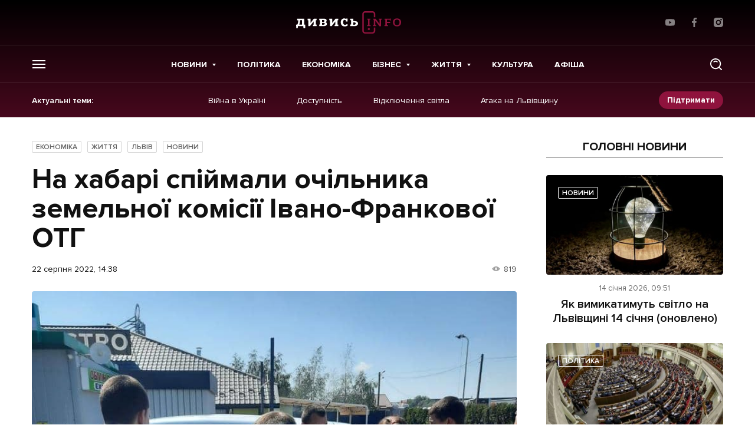

--- FILE ---
content_type: text/html; charset=UTF-8
request_url: https://dyvys.info/2022/08/22/na-habari-spijmaly-ochilnyka-zemelnoyi-komisiyi-ivano-frankovoyi-otg/
body_size: 19557
content:
<script>console.log({"_edit_lock":["1661169469:42"],"_wpml_word_count":["{\"total\":87,\"to_translate\":{\"en\":87}}"],"_edit_last":["42"],"rank_math_internal_links_processed":["1"],"watermark_disable":["1"],"single_post_template":["sidebar"],"single_post_hide_author":["on"],"single_post_important":["normal"],"_wpml_media_duplicate":["1"],"_wpml_media_featured":["1"],"_wpml_location_migration_done":["1"],"_thumbnail_id":["1396586"],"deco_opengraph_image":["https:\/\/media.dyvys.info\/2022\/08\/300192312_384827817147810_7325236304900318006_n-e1661168423639-768x630.jpg"]})</script><!doctype html>
<html prefix="og: http://ogp.me/ns#" lang="uk">
<head>
    <!-- Global site tag (gtag.js) - Google Analytics -->
    <script async src="https://www.googletagmanager.com/gtag/js?id=UA-77424836-1"></script>
    <script>
        window.dataLayer = window.dataLayer || [];
        function gtag(){dataLayer.push(arguments);}
        gtag('js', new Date());

        gtag('config', 'UA-77424836-1');
    </script>

    
    <meta charset="UTF-8">
<meta name="viewport" content="initial-scale=1.0, width=device-width"/>
<meta http-equiv="X-UA-Compatible" content="ie=edge"/>
<meta name="format-detection" content="telephone=no">
<meta name="theme-color" content="#8F133D"/>
<title>На хабарі спіймали очільника земельної комісії Івано-Франкової ОТГ - останні новини на Дивись.info</title>

<meta name="publisher" content="Дивись.info">
<meta name="copyright" content="Дивись.info">

	<style>img:is([sizes="auto" i], [sizes^="auto," i]) { contain-intrinsic-size: 3000px 1500px }</style>
	
<!-- Оптимізація пошукових систем (SEO) з Rank Math - https://rankmath.com/ -->
<meta name="description" content="У п&#039;ятницю, 19 серпня, при спробі отримання хабаря затримано голову земельної комісії Івано-Франкової ОТГ Романа Спільника."/>
<meta name="robots" content="follow, index, max-snippet:-1, max-video-preview:-1, max-image-preview:large"/>
<link rel="canonical" href="https://dyvys.info/2022/08/22/na-habari-spijmaly-ochilnyka-zemelnoyi-komisiyi-ivano-frankovoyi-otg/" />
<meta property="og:locale" content="uk_UA" />
<meta property="og:type" content="article" />
<meta property="og:title" content="На хабарі спіймали очільника земельної комісії Івано-Франкової ОТГ" />
<meta property="og:description" content="У п&#039;ятницю, 19 серпня, при спробі отримання хабаря затримано голову земельної комісії Івано-Франкової ОТГ Романа Спільника." />
<meta property="og:url" content="https://dyvys.info/2022/08/22/na-habari-spijmaly-ochilnyka-zemelnoyi-komisiyi-ivano-frankovoyi-otg/" />
<meta property="og:site_name" content="Дивись.info" />
<meta property="article:author" content="drmak" />
<meta property="article:tag" content="Львів" />
<meta property="article:tag" content="Львівщина" />
<meta property="article:tag" content="новини Львова" />
<meta property="article:tag" content="хабар" />
<meta property="article:section" content="Економіка" />
<meta property="og:updated_time" content="2022-08-22T14:42:40+03:00" />
<meta property="og:image" content="https://media.dyvys.info/2022/08/300192312_384827817147810_7325236304900318006_n-e1661168423639-768x630.jpg" />
<meta property="og:image:secure_url" content="https://media.dyvys.info/2022/08/300192312_384827817147810_7325236304900318006_n-e1661168423639.jpg" />
<meta property="og:image:width" content="1200" />
<meta property="og:image:height" content="630" />
<meta property="og:image:alt" content="На хабарі спіймали очільника земельної комісії Івано-Франкової ОТГ" />
<meta property="og:image:type" content="image/jpeg" />
<meta property="article:published_time" content="2022-08-22T14:38:39+03:00" />
<meta property="article:modified_time" content="2022-08-22T14:42:40+03:00" />
<meta name="twitter:card" content="summary_large_image" />
<meta name="twitter:title" content="На хабарі спіймали очільника земельної комісії Івано-Франкової ОТГ" />
<meta name="twitter:description" content="У п&#039;ятницю, 19 серпня, при спробі отримання хабаря затримано голову земельної комісії Івано-Франкової ОТГ Романа Спільника." />
<meta name="twitter:image" content="https://media.dyvys.info/2022/08/300192312_384827817147810_7325236304900318006_n-e1661168423639-768x630.jpg" />
<meta name="twitter:label1" content="Написано" />
<meta name="twitter:data1" content="Мар&#039;яна Коваленко" />
<meta name="twitter:label2" content="Час для читання" />
<meta name="twitter:data2" content="Менше хвилини" />
<script type="application/ld+json" class="rank-math-schema">{"@context":"https://schema.org","@graph":[{"@type":"Organization","@id":"https://dyvys.info/#organization","name":"\u0414\u0438\u0432\u0438\u0441\u044c.info","url":"https://dyvys.info","logo":{"@type":"ImageObject","@id":"https://dyvys.info/#logo","url":"https://media.dyvys.info/2022/08/logo.svg","contentUrl":"https://media.dyvys.info/2022/08/logo.svg","caption":"\u0414\u0438\u0432\u0438\u0441\u044c.info","inLanguage":"uk","width":"178","height":"38"}},{"@type":"WebSite","@id":"https://dyvys.info/#website","url":"https://dyvys.info","name":"\u0414\u0438\u0432\u0438\u0441\u044c.info","publisher":{"@id":"https://dyvys.info/#organization"},"inLanguage":"uk"},{"@type":"ImageObject","@id":"https://media.dyvys.info/2022/08/300192312_384827817147810_7325236304900318006_n-e1661168423639.jpg","url":"https://media.dyvys.info/2022/08/300192312_384827817147810_7325236304900318006_n-e1661168423639.jpg","width":"768","height":"683","inLanguage":"uk"},{"@type":"BreadcrumbList","@id":"https://dyvys.info/2022/08/22/na-habari-spijmaly-ochilnyka-zemelnoyi-komisiyi-ivano-frankovoyi-otg/#breadcrumb","itemListElement":[{"@type":"ListItem","position":"1","item":{"@id":"https://dyvys.info/","name":"\u0414\u0438\u0432\u0438\u0441\u044c.Info"}},{"@type":"ListItem","position":"2","item":{"@id":"https://dyvys.info/economics/","name":"\u0415\u043a\u043e\u043d\u043e\u043c\u0456\u043a\u0430"}},{"@type":"ListItem","position":"3","item":{"@id":"https://dyvys.info/2022/08/22/na-habari-spijmaly-ochilnyka-zemelnoyi-komisiyi-ivano-frankovoyi-otg/","name":"\u041d\u0430 \u0445\u0430\u0431\u0430\u0440\u0456 \u0441\u043f\u0456\u0439\u043c\u0430\u043b\u0438 \u043e\u0447\u0456\u043b\u044c\u043d\u0438\u043a\u0430 \u0437\u0435\u043c\u0435\u043b\u044c\u043d\u043e\u0457 \u043a\u043e\u043c\u0456\u0441\u0456\u0457 \u0406\u0432\u0430\u043d\u043e-\u0424\u0440\u0430\u043d\u043a\u043e\u0432\u043e\u0457 \u041e\u0422\u0413"}}]},{"@type":"WebPage","@id":"https://dyvys.info/2022/08/22/na-habari-spijmaly-ochilnyka-zemelnoyi-komisiyi-ivano-frankovoyi-otg/#webpage","url":"https://dyvys.info/2022/08/22/na-habari-spijmaly-ochilnyka-zemelnoyi-komisiyi-ivano-frankovoyi-otg/","name":"\u041d\u0430 \u0445\u0430\u0431\u0430\u0440\u0456 \u0441\u043f\u0456\u0439\u043c\u0430\u043b\u0438 \u043e\u0447\u0456\u043b\u044c\u043d\u0438\u043a\u0430 \u0437\u0435\u043c\u0435\u043b\u044c\u043d\u043e\u0457 \u043a\u043e\u043c\u0456\u0441\u0456\u0457 \u0406\u0432\u0430\u043d\u043e-\u0424\u0440\u0430\u043d\u043a\u043e\u0432\u043e\u0457 \u041e\u0422\u0413 - \u043e\u0441\u0442\u0430\u043d\u043d\u0456 \u043d\u043e\u0432\u0438\u043d\u0438 \u043d\u0430 \u0414\u0438\u0432\u0438\u0441\u044c.info","datePublished":"2022-08-22T14:38:39+03:00","dateModified":"2022-08-22T14:42:40+03:00","isPartOf":{"@id":"https://dyvys.info/#website"},"primaryImageOfPage":{"@id":"https://media.dyvys.info/2022/08/300192312_384827817147810_7325236304900318006_n-e1661168423639.jpg"},"inLanguage":"uk","breadcrumb":{"@id":"https://dyvys.info/2022/08/22/na-habari-spijmaly-ochilnyka-zemelnoyi-komisiyi-ivano-frankovoyi-otg/#breadcrumb"}},{"@type":"Person","@id":"https://dyvys.info/author/kovalenko/","name":"\u041c\u0430\u0440'\u044f\u043d\u0430 \u041a\u043e\u0432\u0430\u043b\u0435\u043d\u043a\u043e","description":"\u041e\u0441\u0442\u0430\u043d\u043d\u0456 \u043d\u043e\u0432\u0438\u043d\u0438 \u041c\u0430\u0440'\u044f\u043d\u0430 \u041a\u043e\u0432\u0430\u043b\u0435\u043d\u043a\u043e - \u043d\u0430 \u0441\u0430\u0439\u0442\u0456 Dyvys.\u2757nfo : \u0421\u0442\u0430\u0442\u0442\u0456, \u0420\u0435\u043f\u043e\u0440\u0442\u0430\u0436\u0456, \u26a1 \u041f\u043e\u0434\u0456\u0457, \u0410\u043d\u0430\u043b\u0456\u0442\u0438\u043a\u0430, \ud83d\udcb0\u0415\u043a\u043e\u043d\u043e\u043c\u0456\u043a\u0430, \u041f\u043e\u043b\u0456\u0442\u0438\u043a\u0430, \ud83d\udcf8 \u0424\u043e\u0442\u043e, \u0412\u0456\u0434\u0435\u043e.","url":"https://dyvys.info/author/kovalenko/","image":{"@type":"ImageObject","@id":"https://media.dyvys.info/2022/02/433807553_1416673982273295_8038543122383620165_n-140x140.jpg","url":"https://media.dyvys.info/2022/02/433807553_1416673982273295_8038543122383620165_n-140x140.jpg","caption":"\u041c\u0430\u0440'\u044f\u043d\u0430 \u041a\u043e\u0432\u0430\u043b\u0435\u043d\u043a\u043e","inLanguage":"uk"},"sameAs":["drmak"],"worksFor":{"@id":"https://dyvys.info/#organization"}},{"@type":"NewsArticle","headline":"\u041d\u0430 \u0445\u0430\u0431\u0430\u0440\u0456 \u0441\u043f\u0456\u0439\u043c\u0430\u043b\u0438 \u043e\u0447\u0456\u043b\u044c\u043d\u0438\u043a\u0430 \u0437\u0435\u043c\u0435\u043b\u044c\u043d\u043e\u0457 \u043a\u043e\u043c\u0456\u0441\u0456\u0457 \u0406\u0432\u0430\u043d\u043e-\u0424\u0440\u0430\u043d\u043a\u043e\u0432\u043e\u0457 \u041e\u0422\u0413 - \u043e\u0441\u0442\u0430\u043d\u043d\u0456 \u043d\u043e\u0432\u0438\u043d\u0438 \u043d\u0430 \u0414\u0438\u0432\u0438\u0441\u044c.info","datePublished":"2022-08-22T14:38:39+03:00","dateModified":"2022-08-22T14:42:40+03:00","articleSection":"\u0415\u043a\u043e\u043d\u043e\u043c\u0456\u043a\u0430, \u0416\u0438\u0442\u0442\u044f, \u041b\u044c\u0432\u0456\u0432, \u041d\u043e\u0432\u0438\u043d\u0438","author":{"@id":"https://dyvys.info/author/kovalenko/","name":"\u041c\u0430\u0440'\u044f\u043d\u0430 \u041a\u043e\u0432\u0430\u043b\u0435\u043d\u043a\u043e"},"publisher":{"@id":"https://dyvys.info/#organization"},"description":"\u0423 \u043f&#039;\u044f\u0442\u043d\u0438\u0446\u044e, 19 \u0441\u0435\u0440\u043f\u043d\u044f, \u043f\u0440\u0438 \u0441\u043f\u0440\u043e\u0431\u0456 \u043e\u0442\u0440\u0438\u043c\u0430\u043d\u043d\u044f \u0445\u0430\u0431\u0430\u0440\u044f \u0437\u0430\u0442\u0440\u0438\u043c\u0430\u043d\u043e \u0433\u043e\u043b\u043e\u0432\u0443 \u0437\u0435\u043c\u0435\u043b\u044c\u043d\u043e\u0457 \u043a\u043e\u043c\u0456\u0441\u0456\u0457 \u0406\u0432\u0430\u043d\u043e-\u0424\u0440\u0430\u043d\u043a\u043e\u0432\u043e\u0457 \u041e\u0422\u0413 \u0420\u043e\u043c\u0430\u043d\u0430 \u0421\u043f\u0456\u043b\u044c\u043d\u0438\u043a\u0430.","name":"\u041d\u0430 \u0445\u0430\u0431\u0430\u0440\u0456 \u0441\u043f\u0456\u0439\u043c\u0430\u043b\u0438 \u043e\u0447\u0456\u043b\u044c\u043d\u0438\u043a\u0430 \u0437\u0435\u043c\u0435\u043b\u044c\u043d\u043e\u0457 \u043a\u043e\u043c\u0456\u0441\u0456\u0457 \u0406\u0432\u0430\u043d\u043e-\u0424\u0440\u0430\u043d\u043a\u043e\u0432\u043e\u0457 \u041e\u0422\u0413 - \u043e\u0441\u0442\u0430\u043d\u043d\u0456 \u043d\u043e\u0432\u0438\u043d\u0438 \u043d\u0430 \u0414\u0438\u0432\u0438\u0441\u044c.info","@id":"https://dyvys.info/2022/08/22/na-habari-spijmaly-ochilnyka-zemelnoyi-komisiyi-ivano-frankovoyi-otg/#richSnippet","isPartOf":{"@id":"https://dyvys.info/2022/08/22/na-habari-spijmaly-ochilnyka-zemelnoyi-komisiyi-ivano-frankovoyi-otg/#webpage"},"image":{"@id":"https://media.dyvys.info/2022/08/300192312_384827817147810_7325236304900318006_n-e1661168423639.jpg"},"inLanguage":"uk","mainEntityOfPage":{"@id":"https://dyvys.info/2022/08/22/na-habari-spijmaly-ochilnyka-zemelnoyi-komisiyi-ivano-frankovoyi-otg/#webpage"}}]}</script>
<!-- /Плагін Rank Math WordPress SEO -->

<script type="text/javascript">
/* <![CDATA[ */
window._wpemojiSettings = {"baseUrl":"https:\/\/s.w.org\/images\/core\/emoji\/16.0.1\/72x72\/","ext":".png","svgUrl":"https:\/\/s.w.org\/images\/core\/emoji\/16.0.1\/svg\/","svgExt":".svg","source":{"concatemoji":"https:\/\/dyvys.info\/wp-includes\/js\/wp-emoji-release.min.js?ver=6.8.3"}};
/*! This file is auto-generated */
!function(s,n){var o,i,e;function c(e){try{var t={supportTests:e,timestamp:(new Date).valueOf()};sessionStorage.setItem(o,JSON.stringify(t))}catch(e){}}function p(e,t,n){e.clearRect(0,0,e.canvas.width,e.canvas.height),e.fillText(t,0,0);var t=new Uint32Array(e.getImageData(0,0,e.canvas.width,e.canvas.height).data),a=(e.clearRect(0,0,e.canvas.width,e.canvas.height),e.fillText(n,0,0),new Uint32Array(e.getImageData(0,0,e.canvas.width,e.canvas.height).data));return t.every(function(e,t){return e===a[t]})}function u(e,t){e.clearRect(0,0,e.canvas.width,e.canvas.height),e.fillText(t,0,0);for(var n=e.getImageData(16,16,1,1),a=0;a<n.data.length;a++)if(0!==n.data[a])return!1;return!0}function f(e,t,n,a){switch(t){case"flag":return n(e,"\ud83c\udff3\ufe0f\u200d\u26a7\ufe0f","\ud83c\udff3\ufe0f\u200b\u26a7\ufe0f")?!1:!n(e,"\ud83c\udde8\ud83c\uddf6","\ud83c\udde8\u200b\ud83c\uddf6")&&!n(e,"\ud83c\udff4\udb40\udc67\udb40\udc62\udb40\udc65\udb40\udc6e\udb40\udc67\udb40\udc7f","\ud83c\udff4\u200b\udb40\udc67\u200b\udb40\udc62\u200b\udb40\udc65\u200b\udb40\udc6e\u200b\udb40\udc67\u200b\udb40\udc7f");case"emoji":return!a(e,"\ud83e\udedf")}return!1}function g(e,t,n,a){var r="undefined"!=typeof WorkerGlobalScope&&self instanceof WorkerGlobalScope?new OffscreenCanvas(300,150):s.createElement("canvas"),o=r.getContext("2d",{willReadFrequently:!0}),i=(o.textBaseline="top",o.font="600 32px Arial",{});return e.forEach(function(e){i[e]=t(o,e,n,a)}),i}function t(e){var t=s.createElement("script");t.src=e,t.defer=!0,s.head.appendChild(t)}"undefined"!=typeof Promise&&(o="wpEmojiSettingsSupports",i=["flag","emoji"],n.supports={everything:!0,everythingExceptFlag:!0},e=new Promise(function(e){s.addEventListener("DOMContentLoaded",e,{once:!0})}),new Promise(function(t){var n=function(){try{var e=JSON.parse(sessionStorage.getItem(o));if("object"==typeof e&&"number"==typeof e.timestamp&&(new Date).valueOf()<e.timestamp+604800&&"object"==typeof e.supportTests)return e.supportTests}catch(e){}return null}();if(!n){if("undefined"!=typeof Worker&&"undefined"!=typeof OffscreenCanvas&&"undefined"!=typeof URL&&URL.createObjectURL&&"undefined"!=typeof Blob)try{var e="postMessage("+g.toString()+"("+[JSON.stringify(i),f.toString(),p.toString(),u.toString()].join(",")+"));",a=new Blob([e],{type:"text/javascript"}),r=new Worker(URL.createObjectURL(a),{name:"wpTestEmojiSupports"});return void(r.onmessage=function(e){c(n=e.data),r.terminate(),t(n)})}catch(e){}c(n=g(i,f,p,u))}t(n)}).then(function(e){for(var t in e)n.supports[t]=e[t],n.supports.everything=n.supports.everything&&n.supports[t],"flag"!==t&&(n.supports.everythingExceptFlag=n.supports.everythingExceptFlag&&n.supports[t]);n.supports.everythingExceptFlag=n.supports.everythingExceptFlag&&!n.supports.flag,n.DOMReady=!1,n.readyCallback=function(){n.DOMReady=!0}}).then(function(){return e}).then(function(){var e;n.supports.everything||(n.readyCallback(),(e=n.source||{}).concatemoji?t(e.concatemoji):e.wpemoji&&e.twemoji&&(t(e.twemoji),t(e.wpemoji)))}))}((window,document),window._wpemojiSettings);
/* ]]> */
</script>
<!-- dyvys.info is managing ads with Advanced Ads 2.0.9 – https://wpadvancedads.com/ --><script id="dyvys-ready">
			window.advanced_ads_ready=function(e,a){a=a||"complete";var d=function(e){return"interactive"===a?"loading"!==e:"complete"===e};d(document.readyState)?e():document.addEventListener("readystatechange",(function(a){d(a.target.readyState)&&e()}),{once:"interactive"===a})},window.advanced_ads_ready_queue=window.advanced_ads_ready_queue||[];		</script>
		
		<style type="text/css">
			.mistape-test, .mistape_mistake_inner {color:  !important;}
			#mistape_dialog .h2::before, #mistape_dialog .mistape_action, .mistape-letter-back {background-color:  !important; }
			#mistape_reported_text:before, #mistape_reported_text:after {border-color:  !important;}
            .mistape-letter-front .front-left {border-left-color:  !important;}
            .mistape-letter-front .front-right {border-right-color:  !important;}
            .mistape-letter-front .front-bottom, .mistape-letter-back > .mistape-letter-back-top, .mistape-letter-top {border-bottom-color:  !important;}
            .mistape-logo svg {fill:  !important;}
		</style>
		<style id='wp-emoji-styles-inline-css' type='text/css'>

	img.wp-smiley, img.emoji {
		display: inline !important;
		border: none !important;
		box-shadow: none !important;
		height: 1em !important;
		width: 1em !important;
		margin: 0 0.07em !important;
		vertical-align: -0.1em !important;
		background: none !important;
		padding: 0 !important;
	}
</style>
<link rel='stylesheet' id='contact-form-7-css' href='https://dyvys.info/wp-content/plugins/contact-form-7/includes/css/styles.css?ver=6.0.6' type='text/css' media='all' />
<link rel='stylesheet' id='embedpress-style-css' href='https://dyvys.info/wp-content/plugins/embedpress/assets/css/embedpress.css?ver=4.2.7' type='text/css' media='all' />
<link rel='stylesheet' id='dashicons-css' href='https://dyvys.info/wp-includes/css/dashicons.min.css?ver=6.8.3' type='text/css' media='all' />
<link rel='stylesheet' id='post-views-counter-frontend-css' href='https://dyvys.info/wp-content/plugins/post-views-counter/css/frontend.css?ver=1.3.11' type='text/css' media='all' />
<link rel='stylesheet' id='fancybox-css' href='https://dyvys.info/wp-content/plugins/w3dev-fancybox/fancybox/jquery.fancybox.min.css?ver=6.8.3' type='text/css' media='all' />
<link rel='stylesheet' id='mistape-front-css' href='https://dyvys.info/wp-content/plugins/mistape/assets/css/mistape-front.css?ver=1.3.8' type='text/css' media='all' />
<link rel='stylesheet' id='style-css-css' href='https://dyvys.info/wp-content/themes/dyvys/assets/css/style-desktop.css?ver=1764605141' type='text/css' media='all' />
<link rel='stylesheet' id='theme-style-css' href='https://dyvys.info/wp-content/themes/dyvys/assets/css/custom.css?ver=1768386028' type='text/css' media='all' />
<script type="text/javascript" src="https://dyvys.info/wp-includes/js/jquery/jquery.min.js?ver=3.7.1" id="jquery-core-js"></script>
<script type="text/javascript" src="https://dyvys.info/wp-includes/js/jquery/jquery-migrate.min.js?ver=3.4.1" id="jquery-migrate-js"></script>
<link rel="https://api.w.org/" href="https://dyvys.info/wp-json/" /><link rel="alternate" title="JSON" type="application/json" href="https://dyvys.info/wp-json/wp/v2/posts/1396584" /><link rel="alternate" title="oEmbed (JSON)" type="application/json+oembed" href="https://dyvys.info/wp-json/oembed/1.0/embed?url=https%3A%2F%2Fdyvys.info%2F2022%2F08%2F22%2Fna-habari-spijmaly-ochilnyka-zemelnoyi-komisiyi-ivano-frankovoyi-otg%2F" />
<link rel="alternate" title="oEmbed (XML)" type="text/xml+oembed" href="https://dyvys.info/wp-json/oembed/1.0/embed?url=https%3A%2F%2Fdyvys.info%2F2022%2F08%2F22%2Fna-habari-spijmaly-ochilnyka-zemelnoyi-komisiyi-ivano-frankovoyi-otg%2F&#038;format=xml" />
<meta property="fb:app_id" content="1533195896982382"/>
		<script>
		(function(h,o,t,j,a,r){
			h.hj=h.hj||function(){(h.hj.q=h.hj.q||[]).push(arguments)};
			h._hjSettings={hjid:1593314,hjsv:5};
			a=o.getElementsByTagName('head')[0];
			r=o.createElement('script');r.async=1;
			r.src=t+h._hjSettings.hjid+j+h._hjSettings.hjsv;
			a.appendChild(r);
		})(window,document,'//static.hotjar.com/c/hotjar-','.js?sv=');
		</script>
		
		<style>
			#wp-admin-bar-pvc-post-views .pvc-graph-container { padding-top: 6px; padding-bottom: 6px; position: relative; display: block; height: 100%; box-sizing: border-box; }
			#wp-admin-bar-pvc-post-views .pvc-line-graph {
				display: inline-block;
				width: 1px;
				margin-right: 1px;
				background-color: #ccc;
				vertical-align: baseline;
			}
			#wp-admin-bar-pvc-post-views .pvc-line-graph:hover { background-color: #eee; }
			#wp-admin-bar-pvc-post-views .pvc-line-graph-0 { height: 1% }
			#wp-admin-bar-pvc-post-views .pvc-line-graph-1 { height: 5% }
			#wp-admin-bar-pvc-post-views .pvc-line-graph-2 { height: 10% }
			#wp-admin-bar-pvc-post-views .pvc-line-graph-3 { height: 15% }
			#wp-admin-bar-pvc-post-views .pvc-line-graph-4 { height: 20% }
			#wp-admin-bar-pvc-post-views .pvc-line-graph-5 { height: 25% }
			#wp-admin-bar-pvc-post-views .pvc-line-graph-6 { height: 30% }
			#wp-admin-bar-pvc-post-views .pvc-line-graph-7 { height: 35% }
			#wp-admin-bar-pvc-post-views .pvc-line-graph-8 { height: 40% }
			#wp-admin-bar-pvc-post-views .pvc-line-graph-9 { height: 45% }
			#wp-admin-bar-pvc-post-views .pvc-line-graph-10 { height: 50% }
			#wp-admin-bar-pvc-post-views .pvc-line-graph-11 { height: 55% }
			#wp-admin-bar-pvc-post-views .pvc-line-graph-12 { height: 60% }
			#wp-admin-bar-pvc-post-views .pvc-line-graph-13 { height: 65% }
			#wp-admin-bar-pvc-post-views .pvc-line-graph-14 { height: 70% }
			#wp-admin-bar-pvc-post-views .pvc-line-graph-15 { height: 75% }
			#wp-admin-bar-pvc-post-views .pvc-line-graph-16 { height: 80% }
			#wp-admin-bar-pvc-post-views .pvc-line-graph-17 { height: 85% }
			#wp-admin-bar-pvc-post-views .pvc-line-graph-18 { height: 90% }
			#wp-admin-bar-pvc-post-views .pvc-line-graph-19 { height: 95% }
			#wp-admin-bar-pvc-post-views .pvc-line-graph-20 { height: 100% }
		</style><link rel="apple-touch-icon" sizes="57x57" href="https://dyvys.info/wp-content/themes/dyvys/assets/favicon/apple-icon-57x57.png">
<link rel="apple-touch-icon" sizes="60x60" href="https://dyvys.info/wp-content/themes/dyvys/assets/favicon/apple-icon-60x60.png">
<link rel="apple-touch-icon" sizes="72x72" href="https://dyvys.info/wp-content/themes/dyvys/assets/favicon/apple-icon-72x72.png">
<link rel="apple-touch-icon" sizes="76x76" href="https://dyvys.info/wp-content/themes/dyvys/assets/favicon/apple-icon-76x76.png">
<link rel="apple-touch-icon" sizes="114x114" href="https://dyvys.info/wp-content/themes/dyvys/assets/favicon/apple-icon-114x114.png">
<link rel="apple-touch-icon" sizes="120x120" href="https://dyvys.info/wp-content/themes/dyvys/assets/favicon/apple-icon-120x120.png">
<link rel="apple-touch-icon" sizes="144x144" href="https://dyvys.info/wp-content/themes/dyvys/assets/favicon/apple-icon-144x144.png">
<link rel="apple-touch-icon" sizes="152x152" href="https://dyvys.info/wp-content/themes/dyvys/assets/favicon/apple-icon-152x152.png">
<link rel="apple-touch-icon" sizes="180x180" href="https://dyvys.info/wp-content/themes/dyvys/assets/favicon/apple-icon-180x180.png">
<link rel="icon" type="image/png" sizes="192x192"  href="https://dyvys.info/wp-content/themes/dyvys/assets/favicon/android-icon-192x192.png">
<link rel="icon" type="image/png" sizes="32x32" href="https://dyvys.info/wp-content/themes/dyvys/assets/favicon/favicon-32x32.png">
<link rel="icon" type="image/png" sizes="96x96" href="https://dyvys.info/wp-content/themes/dyvys/assets/favicon/favicon-96x96.png">
<link rel="icon" type="image/png" sizes="16x16" href="https://dyvys.info/wp-content/themes/dyvys/assets/favicon/favicon-16x16.png">
<link rel="manifest" href="https://dyvys.info/wp-content/themes/dyvys/assets/favicon/manifest.json">
<meta name="msapplication-TileColor" content="#ffffff">
<meta name="msapplication-TileImage" content="https://dyvys.info/wp-content/themes/dyvys/assets/favicon/ms-icon-144x144.png">
<meta name="theme-color" content="#ffffff">    
    </head>
<body data-id="top" class="wp-singular post-template-default single single-post postid-1396584 single-format-standard wp-embed-responsive wp-theme-dyvys aa-prefix-dyvys- single-page">
    
    <!-- (C)2000-2023 Gemius SA - gemiusPrism  / dyvys.info/Default section -->
    <script type="text/javascript">
    <!--//--><![CDATA[//><!--
    var pp_gemius_identifier = 'bODldphciXGVqf_IvfKHOOV176dR7ido2oAA19LiboP.g7';
    // lines below shouldn't be edited
    function gemius_pending(i) { window[i] = window[i] || function() {var x = window[i+'_pdata'] = window[i+'_pdata'] || []; x[x.length]=arguments;};};
    gemius_pending('gemius_hit'); gemius_pending('gemius_event'); gemius_pending('gemius_init'); gemius_pending('pp_gemius_hit'); gemius_pending('pp_gemius_event'); gemius_pending('pp_gemius_init');
    (function(d,t) {try {var gt=d.createElement(t),s=d.getElementsByTagName(t)[0],l='http'+((location.protocol=='https:')?'s':''); gt.setAttribute('async','async');
    gt.setAttribute('defer','defer'); gt.src=l+'://gaua.hit.gemius.pl/xgemius.js'; s.parentNode.insertBefore(gt,s);} catch (e) {}})(document,'script');
    //--><!]]>
    </script>

    <!-- будь який банер над шапкою поміщати в js__header-banner для розрахунку висоти модалок пошуку та меню -->
<aside class="poster-place" id="js__header-banner"></aside>

<header class="header js__header">
    <div class="wrap">
        <div class="header__top">
            <ul class="exchanges-list">
                            </ul>
                        <a href="https://dyvys.info" class="logo">
                <img src="https://dyvys.info/wp-content/themes/dyvys//assets/img/svg/logo.svg" alt="" width="178" height="38">
            </a>
                        <ul class="simple-socials">
            <li>
            <a href="https://www.youtube.com/user/dyvysinfo" target="_blank" rel="noreferrer">
                <svg width="16" height="16" viewBox="0 0 16 16" fill="white" xmlns="http://www.w3.org/2000/svg">
                    <path d="M15.646 3.95266L15.666 4.08332C15.4726 3.39732 14.9506 2.86799 14.2873 2.67532L14.2733 2.67199C13.026 2.33332 8.00662 2.33332 8.00662 2.33332C8.00662 2.33332 2.99995 2.32666 1.73995 2.67199C1.06395 2.86799 0.541285 3.39732 0.351285 4.06932L0.347952 4.08332C-0.118048 6.51732 -0.121381 9.44199 0.368619 12.048L0.347952 11.916C0.541285 12.602 1.06329 13.1313 1.72662 13.324L1.74062 13.3273C2.98662 13.6667 8.00729 13.6667 8.00729 13.6667C8.00729 13.6667 13.0133 13.6667 14.274 13.3273C14.9506 13.1313 15.4733 12.602 15.6633 11.93L15.6666 11.916C15.8786 10.784 16 9.48132 16 8.15066C16 8.10199 16 8.05266 15.9993 8.00332C16 7.95799 16 7.90399 16 7.84999C16 6.51866 15.8786 5.21599 15.646 3.95266ZM6.40529 10.434V5.57199L10.5826 8.00666L6.40529 10.434Z"/>
                </svg>
            </a>
        </li>
                <li>
            <a href="https://www.facebook.com/profile.php?id=100086263665087" target="_blank" rel="noreferrer">
                <svg width="16" height="16" viewBox="0 0 16 16" fill="white" xmlns="http://www.w3.org/2000/svg">
                    <path d="M10.6648 2.65667H12.1254V0.112667C11.8734 0.078 11.0068 0 9.99742 0C7.89142 0 6.44876 1.32467 6.44876 3.75933V6H4.12476V8.844H6.44876V16H9.29809V8.84467H11.5281L11.8821 6.00067H9.29742V4.04133C9.29809 3.21933 9.51942 2.65667 10.6648 2.65667Z"/>
                </svg>
            </a>
        </li>
                            <li>
            <a href="https://www.instagram.com/dyvys.info/" target="_blank" rel="noreferrer">
                <svg width="16" height="16" viewBox="0 0 16 16" fill="white" xmlns="http://www.w3.org/2000/svg">
                    <path d="M11.6689 0H4.33105C1.94287 0 0 1.94287 0 4.33105V11.669C0 14.0571 1.94287 16 4.33105 16H11.669C14.0571 16 16 14.0571 16 11.669V4.33105C16 1.94287 14.0571 0 11.6689 0V0ZM7.99998 12.3749C5.58764 12.3749 3.62511 10.4123 3.62511 7.99998C3.62511 5.58764 5.58764 3.62511 7.99998 3.62511C10.4123 3.62511 12.3749 5.58764 12.3749 7.99998C12.3749 10.4123 10.4123 12.3749 7.99998 12.3749ZM12.4795 4.65685C11.7666 4.65685 11.1867 4.07702 11.1867 3.36413C11.1867 2.65124 11.7666 2.07128 12.4795 2.07128C13.1924 2.07128 13.7723 2.65124 13.7723 3.36413C13.7723 4.07702 13.1924 4.65685 12.4795 4.65685Z"/>
                    <path d="M8.0001 5.59998C6.67679 5.59998 5.6001 6.67659 5.6001 7.99998C5.6001 9.32328 6.67679 10.4 8.0001 10.4C9.32349 10.4 10.4001 9.32328 10.4001 7.99998C10.4001 6.67659 9.32349 5.59998 8.0001 5.59998Z"/>
                </svg>
            </a>
        </li>
    </ul>        </div>
    </div>
    <div class="header__middle">
        <div class="wrap">
            <button type="button" class="toggle-menu js__toggle-menu">
                <span></span>
            </button>
            <nav class="primary-menu">
                	<ul>
					<li class="menu-item menu-item-type-taxonomy menu-item-object-category current-post-ancestor current-menu-parent current-post-parent menu-item-1081118 menu-item-has-children">
				<a href="https://dyvys.info/news/" >Новини</a>
									<ul>
													<li><a href="https://dyvys.info/city/lviv/">Львів</a></li>
													<li><a href="https://dyvys.info/news/ukraine/">Україна</a></li>
													<li><a href="https://dyvys.info/news/world/">Світ</a></li>
											</ul>
							</li>
					<li class="menu-item menu-item-type-taxonomy menu-item-object-category menu-item-1422857">
				<a href="https://dyvys.info/politics/" >Політика</a>
							</li>
					<li class="menu-item menu-item-type-taxonomy menu-item-object-category current-post-ancestor current-menu-parent current-post-parent menu-item-1422858">
				<a href="https://dyvys.info/economics/" >Економіка</a>
							</li>
					<li class="menu-item menu-item-type-taxonomy menu-item-object-category menu-item-1365067 menu-item-has-children">
				<a href="https://dyvys.info/biznes/" >Бізнес</a>
									<ul>
													<li><a href="https://dyvys.info/biznes/companies/">Компанії</a></li>
													<li><a href="https://dyvys.info/biznes/realty/">Нерухомість</a></li>
													<li><a href="https://dyvys.info/hto-i-yak-buduye-u-lvovi/">Хто і як будує у Львові</a></li>
											</ul>
							</li>
					<li class="menu-item menu-item-type-taxonomy menu-item-object-category current-post-ancestor current-menu-parent current-post-parent menu-item-1365084 menu-item-has-children">
				<a href="https://dyvys.info/life/" >Життя</a>
									<ul>
													<li><a href="https://dyvys.info/life/people/">Люди</a></li>
													<li><a href="https://dyvys.info/life/travel/">Подорожі</a></li>
													<li><a href="https://dyvys.info/life/health/">Медицина</a></li>
													<li><a href="https://dyvys.info/life/trends/">Тренди</a></li>
													<li><a href="https://dyvys.info/techno/">Технології</a></li>
											</ul>
							</li>
					<li class="menu-item menu-item-type-taxonomy menu-item-object-category menu-item-1422870">
				<a href="https://dyvys.info/culture/" >Культура</a>
							</li>
					<li class="menu-item menu-item-type-taxonomy menu-item-object-category menu-item-1422859">
				<a href="https://dyvys.info/announcements/" >Афіша</a>
							</li>
			</ul>
            </nav>
            <button type="button" class="toggle-search js__toggle-search">
                <svg width="24" height="24" viewBox="0 0 24 24" fill="white" xmlns="http://www.w3.org/2000/svg">
                    <path d="M2 11.1112C2 6.07922 6.07922 2 11.1112 2C16.1431 2 20.2223 6.07922 20.2223 11.1112C20.2223 13.2817 19.4633 15.2749 18.1963 16.84L21.7191 20.3628C22.0936 20.7373 22.0936 21.3446 21.7191 21.7191C21.3446 22.0936 20.7373 22.0936 20.3628 21.7191L16.84 18.1963C15.2749 19.4633 13.2817 20.2223 11.1112 20.2223C6.07922 20.2223 2 16.1431 2 11.1112ZM11.1112 3.91814C7.13858 3.91814 3.91814 7.13858 3.91814 11.1112C3.91814 15.0837 7.13858 18.3042 11.1112 18.3042C15.0837 18.3042 18.3042 15.0837 18.3042 11.1112C18.3042 7.13858 15.0837 3.91814 11.1112 3.91814ZM7.72034 7.24076C8.58711 6.37405 9.78725 5.83628 11.1112 5.83628C12.4351 5.83628 13.6352 6.37404 14.502 7.24078C14.8765 7.61532 14.8765 8.22257 14.502 8.59711C14.1274 8.97165 13.5202 8.97165 13.1456 8.59711C12.6239 8.0754 11.9059 7.75442 11.1112 7.75442C10.3164 7.75442 9.59839 8.0754 9.07662 8.59713C8.70207 8.97166 8.09482 8.97164 7.72029 8.59708C7.34576 8.22253 7.34579 7.61528 7.72034 7.24076Z"/>
                </svg>
            </button>
        </div>
    </div>
            <div class="wrap">
            <div class="header__bottom">
                <p>Актуальні теми: </p>
                <nav class="actual-menu">
                    <ul>
                                                    <li>
                                <a href="https://dyvys.info/tag/vijna-v-ukrayini/">Війна в Україні</a>
                            </li>
                                                    <li>
                                <a href="https://dyvys.info/tag/dostupnist/">Доступність</a>
                            </li>
                                                    <li>
                                <a href="https://dyvys.info/tag/vidklyuchennya-svitla/">Відключення світла</a>
                            </li>
                                                    <li>
                                <a href="https://dyvys.info/tag/ataka-na-lvivshhynu/">Атака на Львівщину</a>
                            </li>
                                            </ul>
                </nav>
                <a href="/donate/" class="small-btn">Підтримати</a>
            </div>
        </div>
        <aside class="search-modal js__search-modal">
        <form class="search-form" action="/" method="GET" data-caption="Пошук">
            <input type="text" placeholder="Що будемо шукати?" name="s" required minlength="2">
            <button type="submit">
                <svg width="24" height="24" viewBox="0 0 24 24" fill="white" xmlns="http://www.w3.org/2000/svg">
                    <path d="M2 11.1112C2 6.07922 6.07922 2 11.1112 2C16.1431 2 20.2223 6.07922 20.2223 11.1112C20.2223 13.2817 19.4633 15.2749 18.1963 16.84L21.7191 20.3628C22.0936 20.7373 22.0936 21.3446 21.7191 21.7191C21.3446 22.0936 20.7373 22.0936 20.3628 21.7191L16.84 18.1963C15.2749 19.4633 13.2817 20.2223 11.1112 20.2223C6.07922 20.2223 2 16.1431 2 11.1112ZM11.1112 3.91814C7.13858 3.91814 3.91814 7.13858 3.91814 11.1112C3.91814 15.0837 7.13858 18.3042 11.1112 18.3042C15.0837 18.3042 18.3042 15.0837 18.3042 11.1112C18.3042 7.13858 15.0837 3.91814 11.1112 3.91814ZM7.72034 7.24076C8.58711 6.37405 9.78725 5.83628 11.1112 5.83628C12.4351 5.83628 13.6352 6.37404 14.502 7.24078C14.8765 7.61532 14.8765 8.22257 14.502 8.59711C14.1274 8.97165 13.5202 8.97165 13.1456 8.59711C12.6239 8.0754 11.9059 7.75442 11.1112 7.75442C10.3164 7.75442 9.59839 8.0754 9.07662 8.59713C8.70207 8.97166 8.09482 8.97164 7.72029 8.59708C7.34576 8.22253 7.34579 7.61528 7.72034 7.24076Z"/>
                </svg>
            </button>
        </form>
        <button type="button" class="search-modal__close js__toggle-search">
            <svg width="24" height="24" viewBox="0 0 24 24" fill="#111111" xmlns="http://www.w3.org/2000/svg">
                <path d="M3.29289 3.29289C3.68342 2.90237 4.31658 2.90237 4.70711 3.29289L12 10.5858L19.2929 3.29289C19.6834 2.90237 20.3166 2.90237 20.7071 3.29289C21.0976 3.68342 21.0976 4.31658 20.7071 4.70711L13.4142 12L20.7071 19.2929C21.0976 19.6834 21.0976 20.3166 20.7071 20.7071C20.3166 21.0976 19.6834 21.0976 19.2929 20.7071L12 13.4142L4.70711 20.7071C4.31658 21.0976 3.68342 21.0976 3.29289 20.7071C2.90237 20.3166 2.90237 19.6834 3.29289 19.2929L10.5858 12L3.29289 4.70711C2.90237 4.31658 2.90237 3.68342 3.29289 3.29289Z"/>
            </svg>
        </button>
    </aside>
    <aside class="menu-modal js__menu-modal">
        <div class="wrap">
            <div class="menu-modal__col">
                <div class="menu-modal__headline">Головне</div>
                <nav class="dropdown-menu">
                    	<ul>
					<li class="menu-item menu-item-type-taxonomy menu-item-object-category current-post-ancestor current-menu-parent current-post-parent menu-item-1081118 menu-item-has-children">
				<a href="https://dyvys.info/news/" >Новини</a>
									<ul>
													<li><a href="https://dyvys.info/city/lviv/">Львів</a></li>
													<li><a href="https://dyvys.info/news/ukraine/">Україна</a></li>
													<li><a href="https://dyvys.info/news/world/">Світ</a></li>
											</ul>
							</li>
					<li class="menu-item menu-item-type-taxonomy menu-item-object-category menu-item-1422857">
				<a href="https://dyvys.info/politics/" >Політика</a>
							</li>
					<li class="menu-item menu-item-type-taxonomy menu-item-object-category current-post-ancestor current-menu-parent current-post-parent menu-item-1422858">
				<a href="https://dyvys.info/economics/" >Економіка</a>
							</li>
					<li class="menu-item menu-item-type-taxonomy menu-item-object-category menu-item-1365067 menu-item-has-children">
				<a href="https://dyvys.info/biznes/" >Бізнес</a>
									<ul>
													<li><a href="https://dyvys.info/biznes/companies/">Компанії</a></li>
													<li><a href="https://dyvys.info/biznes/realty/">Нерухомість</a></li>
													<li><a href="https://dyvys.info/hto-i-yak-buduye-u-lvovi/">Хто і як будує у Львові</a></li>
											</ul>
							</li>
					<li class="menu-item menu-item-type-taxonomy menu-item-object-category current-post-ancestor current-menu-parent current-post-parent menu-item-1365084 menu-item-has-children">
				<a href="https://dyvys.info/life/" >Життя</a>
									<ul>
													<li><a href="https://dyvys.info/life/people/">Люди</a></li>
													<li><a href="https://dyvys.info/life/travel/">Подорожі</a></li>
													<li><a href="https://dyvys.info/life/health/">Медицина</a></li>
													<li><a href="https://dyvys.info/life/trends/">Тренди</a></li>
													<li><a href="https://dyvys.info/techno/">Технології</a></li>
											</ul>
							</li>
					<li class="menu-item menu-item-type-taxonomy menu-item-object-category menu-item-1422870">
				<a href="https://dyvys.info/culture/" >Культура</a>
							</li>
					<li class="menu-item menu-item-type-taxonomy menu-item-object-category menu-item-1422859">
				<a href="https://dyvys.info/announcements/" >Афіша</a>
							</li>
			</ul>
                </nav>
            </div>
            <div class="menu-modal__col">
                <div class="menu-modal__headline">Інше</div>
                <nav class="additional-menu">
                    	<ul>
					<li class="menu-item menu-item-type-taxonomy menu-item-object-category menu-item-1434448">
				<a href="https://dyvys.info/interview/" >Інтерв'ю</a>
							</li>
					<li class="menu-item menu-item-type-taxonomy menu-item-object-category menu-item-1425003">
				<a href="https://dyvys.info/cards/" >Картки</a>
							</li>
					<li class="menu-item menu-item-type-taxonomy menu-item-object-category menu-item-1090302">
				<a href="https://dyvys.info/reportage/" >Репортаж</a>
							</li>
					<li class="menu-item menu-item-type-taxonomy menu-item-object-category menu-item-1090433">
				<a href="https://dyvys.info/investigations/" >Розслідування</a>
							</li>
					<li class="menu-item menu-item-type-post_type_archive menu-item-object-blogs menu-item-1638139">
				<a href="https://dyvys.info/blogs/" >Погляди</a>
							</li>
					<li class="menu-item menu-item-type-taxonomy menu-item-object-category menu-item-1365097">
				<a href="https://dyvys.info/initiatives/" >Ініціативи</a>
							</li>
					<li class="menu-item menu-item-type-taxonomy menu-item-object-category menu-item-1365098">
				<a href="https://dyvys.info/longrid/" >Лонгріди</a>
							</li>
					<li class="menu-item menu-item-type-taxonomy menu-item-object-category menu-item-1091146">
				<a href="https://dyvys.info/press-releases/" >Прес-релізи</a>
							</li>
					<li class="menu-item menu-item-type-taxonomy menu-item-object-category menu-item-1090881">
				<a href="https://dyvys.info/photo-video/" >Фото/Відео</a>
							</li>
					<li class="menu-item menu-item-type-taxonomy menu-item-object-category menu-item-1514766">
				<a href="https://dyvys.info/biznes/made-in-lviv/" >Made in Lviv</a>
							</li>
			</ul>
                </nav>
                <nav class="menu-modal__list">
                    <ul data-caption="Зв'язатися з нами">
                                                    <li>
                                <a href="/cdn-cgi/l/email-protection#abcecfc2dfc4d9ebcfd2ddd2d885c2c5cdc4"><span class="__cf_email__" data-cfemail="2f4a4b465b405d6f4b5659565c0146414940">[email&#160;protected]</span></a>
                            </li>
                                                                            <li>
                                <a href="https://drive.google.com/file/d/1iFBaeZ_KgChmKh2WXLnUy2tH3IK7iv2_/view?usp=drive_link#new_tab">
                                    Реклама на сайті
                                                                        </a>
                            </li>
                                                                            <li>
                                <a href="https://dyvys.info/privacy-policy/">Політика конфіденційності</a>
                            </li>
                                            </ul>
                </nav>
            </div>
        </div>
    </aside>
</header>    
        <nav aria-label="breadcrumbs" class="rank-math-breadcrumb"><p><a href="https://dyvys.info/">Дивись.Info</a><span class="separator"> - </span><a href="https://dyvys.info/economics/">Економіка</a><span class="separator"> - </span><span class="last">На хабарі спіймали очільника земельної комісії Івано-Франкової ОТГ</span></p></nav> 
        
    
    <main class="main">

        <div class="page-section">
            <div class="wrap page-grid">
                <article class="full-post js__full-post">
                    <ul class="post-labels">
                        
                                                    <li><a href="https://dyvys.info/economics/" class="post-label ">Економіка</a></li>
                                                    <li><a href="https://dyvys.info/life/" class="post-label ">Життя</a></li>
                                                    <li><a href="https://dyvys.info/city/lviv/" class="post-label ">Львів</a></li>
                                                    <li><a href="https://dyvys.info/news/" class="post-label ">Новини</a></li>
                                            </ul>
                    <h1 class="page-title">На хабарі спіймали очільника земельної комісії Івано-Франкової ОТГ</h1>
                    <ul class="full-post__meta">
                        <li>
                            <time class="post-date" datetime="2022-08-22 14:38">
                                22 серпня 2022, 14:38
                            </time>
                        </li>
                                                <li data-offset>
                            <span class="post-views">819</span>
                        </li>
                    </ul>
                                            <figure class="full-post__media">
                            <img src="https://media.dyvys.info/2022/08/300192312_384827817147810_7325236304900318006_n-e1661168423639.jpg" alt="300192312_384827817147810_7325236304900318006_n">
                                                    </figure>
                                        
                                        
                                            <div class="full-post__lead">
                            <p>У п'ятницю, 19 серпня, при спробі отримання хабаря затримано голову земельної комісії Івано-Франкової ОТГ Романа Спільника. </p>
                        </div>
                                        <div class="full-post__body">
                        <div class="full-post__content font-rules">
                            
<p>Про це <a href="https://dyvys.info/" target="_blank" rel="noreferrer noopener">ІА Дивись.info</a> стало відомо із власних джерел.</p>



<p>За даними СБУ та обласної прокуратури, Роман Спільник також очолює комунальне підприємство «Благоустрій - Янів», яке провадить діяльність у сфері інжинірингу, геології та геодезії та надає послуги технічного консультування в цих сферах. </p><aside class="poster-place">
            
        </aside>



<p>Підозрюваного також вважають людиною голови Івано-Франкової громади Ірини Перун.</p>

<div class="mistape_caption"><span class="mistape-link-wrap"><a href="https://mistape.com" target="_blank" rel="nofollow noopener" class="mistape-link mistape-logo"></a></span><p><em>Якщо ви знайшли помилку, будь ласка, виділіть фрагмент тексту та натисніть <strong>Ctrl+Enter</strong></em>. </p></div></p>
                        </div>
                    </div>
                    <div class="full-post__foot">
                                                <div class="mistake-alert">
                            <div class="mistape_caption"><span class="mistape-link-wrap"><a href="https://mistape.com" target="_blank" rel="nofollow" class="mistape-link mistape-logo"></a></span><p><em>Якщо ви знайшли помилку, будь ласка, виділіть фрагмент тексту та натисніть <strong>Ctrl+Enter</strong></em>. </p></div>
                        </div>
                                                    <ul class="full-post__tags" data-caption="Теги">
                                                                    <li><a href="https://dyvys.info/tag/lviv/">Львів</a></li>
                                                                    <li><a href="https://dyvys.info/tag/lvivshhyna/">Львівщина</a></li>
                                                                    <li><a href="https://dyvys.info/tag/novyny-lvova/">новини Львова</a></li>
                                                                    <li><a href="https://dyvys.info/tag/habar/">хабар</a></li>
                                                            </ul>
                                            </div>

                    
<ul class="post-shares">
    <li>
                <a href="https://www.facebook.com/sharer/sharer.php?u=https://dyvys.info/2022/08/22/na-habari-spijmaly-ochilnyka-zemelnoyi-komisiyi-ivano-frankovoyi-otg/" target="_blank" rel="noreferrer" style="--social-color: #4352A2">
            <svg width="16" height="16" viewBox="0 0 16 16" fill="white" xmlns="http://www.w3.org/2000/svg">
                <path d="M10.6648 2.65667H12.1254V0.112667C11.8734 0.078 11.0068 0 9.99742 0C7.89142 0 6.44876 1.32467 6.44876 3.75933V6H4.12476V8.844H6.44876V16H9.29809V8.84467H11.5281L11.8821 6.00067H9.29742V4.04133C9.29809 3.21933 9.51942 2.65667 10.6648 2.65667Z"/>
            </svg>
            Поширити у Facebook
        </a>
    </li>
    <li>
                <a href="https://twitter.com/intent/tweet?text=%D0%9D%D0%B0%20%D1%85%D0%B0%D0%B1%D0%B0%D1%80%D1%96%20%D1%81%D0%BF%D1%96%D0%B9%D0%BC%D0%B0%D0%BB%D0%B8%20%D0%BE%D1%87%D1%96%D0%BB%D1%8C%D0%BD%D0%B8%D0%BA%D0%B0%20%D0%B7%D0%B5%D0%BC%D0%B5%D0%BB%D1%8C%D0%BD%D0%BE%D1%97%20%D0%BA%D0%BE%D0%BC%D1%96%D1%81%D1%96%D1%97%20%D0%86%D0%B2%D0%B0%D0%BD%D0%BE-%D0%A4%D1%80%D0%B0%D0%BD%D0%BA%D0%BE%D0%B2%D0%BE%D1%97%20%D0%9E%D0%A2%D0%93&amp;url=https://dyvys.info/2022/08/22/na-habari-spijmaly-ochilnyka-zemelnoyi-komisiyi-ivano-frankovoyi-otg/&amp;via=v-variant" target="_blank" rel="noreferrer" style="--social-color: #0A99FD">
            <svg width="16" height="16" viewBox="0 0 16 16" fill="white" xmlns="http://www.w3.org/2000/svg">
                <path d="M16 3.039C15.405 3.3 14.771 3.473 14.11 3.557C14.79 3.151 15.309 2.513 15.553 1.744C14.919 2.122 14.219 2.389 13.473 2.538C12.871 1.897 12.013 1.5 11.077 1.5C9.261 1.5 7.799 2.974 7.799 4.781C7.799 5.041 7.821 5.291 7.875 5.529C5.148 5.396 2.735 4.089 1.114 2.098C0.831 2.589 0.665 3.151 0.665 3.756C0.665 4.892 1.25 5.899 2.122 6.482C1.595 6.472 1.078 6.319 0.64 6.078C0.64 6.088 0.64 6.101 0.64 6.114C0.64 7.708 1.777 9.032 3.268 9.337C3.001 9.41 2.71 9.445 2.408 9.445C2.198 9.445 1.986 9.433 1.787 9.389C2.212 10.688 3.418 11.643 4.852 11.674C3.736 12.547 2.319 13.073 0.785 13.073C0.516 13.073 0.258 13.061 0 13.028C1.453 13.965 3.175 14.5 5.032 14.5C11.068 14.5 14.368 9.5 14.368 5.166C14.368 5.021 14.363 4.881 14.356 4.742C15.007 4.28 15.554 3.703 16 3.039Z"/>
            </svg>
            Написати в Twitter
        </a>
    </li>
    <li>
                <a href="https://t.me/share/url?url=https://dyvys.info/2022/08/22/na-habari-spijmaly-ochilnyka-zemelnoyi-komisiyi-ivano-frankovoyi-otg/&amp;text=%D0%9D%D0%B0%20%D1%85%D0%B0%D0%B1%D0%B0%D1%80%D1%96%20%D1%81%D0%BF%D1%96%D0%B9%D0%BC%D0%B0%D0%BB%D0%B8%20%D0%BE%D1%87%D1%96%D0%BB%D1%8C%D0%BD%D0%B8%D0%BA%D0%B0%20%D0%B7%D0%B5%D0%BC%D0%B5%D0%BB%D1%8C%D0%BD%D0%BE%D1%97%20%D0%BA%D0%BE%D0%BC%D1%96%D1%81%D1%96%D1%97%20%D0%86%D0%B2%D0%B0%D0%BD%D0%BE-%D0%A4%D1%80%D0%B0%D0%BD%D0%BA%D0%BE%D0%B2%D0%BE%D1%97%20%D0%9E%D0%A2%D0%93" target="_blank" rel="noreferrer" style="--social-color: #0088CC">
            <svg width="16" height="16" viewBox="0 0 16 16" fill="white" xmlns="http://www.w3.org/2000/svg">
                <path d="M6.27812 10.1207L6.01345 13.8433C6.39212 13.8433 6.55612 13.6807 6.75278 13.4853L8.52811 11.7887L12.2068 14.4827C12.8814 14.8587 13.3568 14.6607 13.5388 13.862L15.9534 2.54734L15.9541 2.54667C16.1681 1.54934 15.5934 1.15934 14.9361 1.40401L0.742785 6.83801C-0.225881 7.21401 -0.211215 7.75401 0.578118 7.99867L4.20678 9.12734L12.6354 3.85334C13.0321 3.59067 13.3928 3.73601 13.0961 3.99867L6.27812 10.1207Z"/>
            </svg>
            Поділитись в Telegram
        </a>
    </li>
</ul>

                    <div class="full-post__comments">
        <!-- Facebook Comments Plugin for WordPress: http://peadig.com/wordpress-plugins/facebook-comments/ --><div class="h3 facebook-comments-title">Коментарі</div><div class="fb-comments" data-href="https://dyvys.info/2022/08/22/na-habari-spijmaly-ochilnyka-zemelnoyi-komisiyi-ivano-frankovoyi-otg/" data-numposts="10" data-width="840" data-colorscheme="light"></div>
</div>
                </article>

                <aside>
                    <div class="aside-widget widget-posts">
                    <header class="section-heading tac">
                <div class="section-heading-h">Головні новини</div>
            </header>
        
                    <article class="common-post">
    <div class="common-post__media">
                    <a href="https://dyvys.info/news/" class="post-label post-label--light">Новини</a>
                <img src="https://media.dyvys.info/2024/06/is-405x228.jpeg" alt="" width="405" height="228" loading="lazy" decoding="async">
    </div>
    <ul class="post-meta tac">
        <li>
            <time class="post-date" datetime="2026-01-14 09:51">
                14 січня 2026, 09:51            </time>
        </li>
    </ul>
    <div class="common-post__title">
        <a href="https://dyvys.info/2026/01/14/yak-vymykatymut-svitlo-na-lvivshhyni-14-sichnya-grafick/">Як вимикатимуть світло на Львівщині 14 січня (оновлено)</a>
    </div>
</article>            <article class="common-post">
    <div class="common-post__media">
                    <a href="https://dyvys.info/politics/" class="post-label post-label--light">Політика</a>
                <img src="https://media.dyvys.info/2025/07/rada_verkhovna_sayt_1_650x410-405x228.jpg" alt="" width="405" height="228" loading="lazy" decoding="async">
    </div>
    <ul class="post-meta tac">
        <li>
            <time class="post-date" datetime="2026-01-13 16:58">
                13 січня 2026, 16:58            </time>
        </li>
    </ul>
    <div class="common-post__title">
        <a href="https://dyvys.info/2026/01/13/rada-ne-zmogla-pryznachyty-fedorova-ta-shmygalya-na-novi-posady/">Рада не змогла призначити Федорова та Шмигаля на нові посади</a>
    </div>
</article>            <article class="common-post">
    <div class="common-post__media">
                    <a href="https://dyvys.info/society/" class="post-label post-label--light">Новини суспільства</a>
                <img src="https://media.dyvys.info/2026/01/zobrazhennya_2026-01-07_232131346-405x228.png" alt="" width="405" height="228" loading="lazy" decoding="async">
    </div>
    <ul class="post-meta tac">
        <li>
            <time class="post-date" datetime="2026-01-13 15:15">
                13 січня 2026, 15:15            </time>
        </li>
    </ul>
    <div class="common-post__title">
        <a href="https://dyvys.info/2026/01/13/strategiya-natsionalnoyi-pamyati-na-lvivshhyni-shho-vidomo/">«Більшість молоді байдужа до історії»: для чого на Львівщині розробили Стратегію національної пам'яті</a>
    </div>
</article>    
    </div>
<div class="widget_text aside-widget widget-poster"><div class="aside-widget__title">Реклама</div><div class="textwidget custom-html-widget"><script data-cfasync="false" src="/cdn-cgi/scripts/5c5dd728/cloudflare-static/email-decode.min.js"></script><script async src="https://pagead2.googlesyndication.com/pagead/js/adsbygoogle.js?client=ca-pub-7241666775746198"
     crossorigin="anonymous"></script>
<!-- WIDGET_RIGHT_SIDEBAR -->
<ins class="adsbygoogle"
     style="display:block"
     data-ad-client="ca-pub-7241666775746198"
     data-ad-slot="6923855590"
     data-ad-format="auto"
     data-full-width-responsive="true"></ins>
<script>
     (adsbygoogle = window.adsbygoogle || []).push({});
</script></div></div>
                </aside>

            </div>
        </div>

        <section class="page-section">
    <div class="wrap">
        <header class="section-heading">
            <div class="section-heading-h">Реклама</div>
        </header>
        <div class="verticals-grid">
            <div class="r22511"></div>
            <script type="text/javascript">
                (function() {
                    var tag = (function() {
                            var informers = document.getElementsByClassName('r22511'),
                                len = informers.length;
                            return len ? informers[len - 1] : null;
                        })(),
                        idn = (function() {
                            var i, num, idn = '', chars = "abcdefghiklmnopqrstuvwxyz",
                                len = Math.floor((Math.random() * 2) + 4);
                            for (i = 0; i < len; i++) {
                                num = Math.floor(Math.random() * chars.length);
                                idn += chars.substring(num, num + 1);
                            }
                            return idn;
                        })();
                    var container = document.createElement('div');
                    container.id = idn;
                    container.innerHTML = 'завантаження...';
                    tag.appendChild(container);
                    var script = document.createElement('script');
                    script.className = 's22511';
                    script.src = 'https://goods.redtram.com/j/22511/?v=1';
                    script.charset = 'utf-8';
                    script.dataset.idn = idn;
                    tag.parentNode.insertBefore(script, tag);
                })();
            </script>
        </div>
    </div>
</section>

<section class="page-section">
    <div class="wrap">
        <header class="section-heading">
            <div class="section-heading-h">Новини від партнерів</div>
        </header>
        <div class="verticals-grid">
            <div class="r36941"></div>
            <script>
                (function() {
                    var container = (function() {
                            var informers = document.getElementsByClassName('r36941'),
                                len = informers.length;
                            return len ? informers[len - 1] : null;
                        })(),
                        idn = (function() {
                            var i, num, idn = '', chars = "abcdefghiklmnopqrstuvwxyz",
                                len = Math.floor((Math.random() * 2) + 4);
                            for (i = 0; i < len; i++) {
                                num = Math.floor(Math.random() * chars.length);
                                idn += chars.substring(num, num + 1);
                            }
                            return idn;
                        })();
                    container.id = idn;

                    var script = document.createElement('script');
                    script.className = 's36941';
                    script.src = 'https://ua.redtram.com/j/36941/?v=1';
                    script.dataset.idn = idn;
                    container.appendChild(script);
                })();
            </script>
        </div>
    </div>
</section>

            <section class="page-section">
        <div class="wrap">
            <header class="section-heading">
                <div class="section-heading-h">Статті по темі</div>
            </header>
            <div class="posts-grid">
                            <article class="common-post">
    <div class="common-post__media">
                    <a href="https://dyvys.info/economics/" class="post-label post-label--light">Економіка</a>
                <img src="https://media.dyvys.info/2024/03/image-2024-03-29T095756.382-405x228.png" alt="" width="405" height="228" loading="lazy" decoding="async">
    </div>
    <ul class="post-meta tac">
        <li>
            <time class="post-date" datetime="2026-01-13 11:23">
                13 січня 2026, 11:23            </time>
        </li>
    </ul>
    <div class="common-post__title">
        <a href="https://dyvys.info/2026/01/13/kurs-valyut-na-13-sichnya-vartist-dolara-yevro-ta-zlotogo-2/">Курс валют на 13 січня: вартість долара, євро та злотого</a>
    </div>
</article>            <article class="common-post">
    <div class="common-post__media">
                    <a href="https://dyvys.info/economics/" class="post-label post-label--light">Економіка</a>
                <img src="https://media.dyvys.info/2025/12/zobrazhennya_2025-12-18_105711069-405x228.png" alt="" width="405" height="228" loading="lazy" decoding="async">
    </div>
    <ul class="post-meta tac">
        <li>
            <time class="post-date" datetime="2026-01-12 14:27">
                12 січня 2026, 14:27            </time>
        </li>
    </ul>
    <div class="common-post__title">
        <a href="https://dyvys.info/2026/01/12/za-mynulyj-rik-do-byudzhetu-lvova-nadijshlo-ponad-800-mln-gryven-vid-orendy-za-zemlyu/">За минулий рік до бюджету Львова надійшло понад 800 млн гривень від оренди за землю</a>
    </div>
</article>            <article class="common-post">
    <div class="common-post__media">
                    <a href="https://dyvys.info/economics/" class="post-label post-label--light">Економіка</a>
                <img src="https://media.dyvys.info/2026/01/hand-holding-pencil-at-meeting-405x228.jpg" alt="" width="405" height="228" loading="lazy" decoding="async">
    </div>
    <ul class="post-meta tac">
        <li>
            <time class="post-date" datetime="2026-01-12 13:14">
                12 січня 2026, 13:14            </time>
        </li>
    </ul>
    <div class="common-post__title">
        <a href="https://dyvys.info/2026/01/12/rynok-pratsi-lvivshhyny-u-2026-rotsi-vakansiyi-zarplaty-ta-derzhavna-pidtrymka/">Ринок праці Львівщини у 2026 році: вакансії, зарплати та державна підтримка</a>
    </div>
</article>                </div>
        </div>
    </section>

            <div class="page-section">
        <div class="wrap">
            <aside class="poster-place no-bg">
                <a href="https://dyvys.info/category/hto-i-yak-buduye-u-lvovi/" aria-label="dyvbud"><img src="https://media.dyvys.info/2024/09/dyvbud.jpg" alt=""  width="823" height="118"   /></a>
            </aside>
        </div>
    </div>

    </main>


    <footer class="footer">
	<div class="wrap">
		<div>
                        <a href="https://dyvys.info" class="logo">
				<img src="https://dyvys.info/wp-content/themes/dyvys//assets/img/svg/logo.svg" alt="" width="178" height="38">
			</a>
            			<div class="footer__text">
				<p>Dyvys.info — медіа, яке сприяє розвиткові міста.

Інформуємо з 2011 року щодо найважливіших подій у Львові, Україні та світі. Розповідаємо про соціальну сферу, культуру, технології і бізнес. Аналізуємо найважливіше. 

Використання матеріалів сайту ІА Дивись.info можливе лише за умови посилання (для інтернет-видань — гіперпосилання) на ІА «Дивись.info» не нижче першого абзацу тексту. Використання мультимедійних матеріалів можливе лише із посиланням на джерело — ІА «Дивись.info».</p>
			</div>
		</div>
		<div>
			<div class="footer__headline">ДИВИМОСЬ РАЗОМ</div>
			<div class="footer__row">
				<div class="footer__part">
					<div class="footer__subtitle">Наші соц мережі</div>
					<ul class="rounded-socials">
													<li>
								<a href="https://www.youtube.com/user/dyvysinfo" target="_blank" rel="noreferrer" style="--social-color: #FD0000">
									<svg width="16" height="16" viewBox="0 0 16 16" fill="white" xmlns="http://www.w3.org/2000/svg">
										<path d="M15.646 3.95266L15.666 4.08332C15.4726 3.39732 14.9506 2.86799 14.2873 2.67532L14.2733 2.67199C13.026 2.33332 8.00662 2.33332 8.00662 2.33332C8.00662 2.33332 2.99995 2.32666 1.73995 2.67199C1.06395 2.86799 0.541285 3.39732 0.351285 4.06932L0.347952 4.08332C-0.118048 6.51732 -0.121381 9.44199 0.368619 12.048L0.347952 11.916C0.541285 12.602 1.06329 13.1313 1.72662 13.324L1.74062 13.3273C2.98662 13.6667 8.00729 13.6667 8.00729 13.6667C8.00729 13.6667 13.0133 13.6667 14.274 13.3273C14.9506 13.1313 15.4733 12.602 15.6633 11.93L15.6666 11.916C15.8786 10.784 16 9.48132 16 8.15066C16 8.10199 16 8.05266 15.9993 8.00332C16 7.95799 16 7.90399 16 7.84999C16 6.51866 15.8786 5.21599 15.646 3.95266ZM6.40529 10.434V5.57199L10.5826 8.00666L6.40529 10.434Z"/>
									</svg>
								</a>
							</li>
																			<li>
								<a href="https://www.facebook.com/profile.php?id=100086263665087" target="_blank" rel="noreferrer" style="--social-color: #4352A2">
									<svg width="16" height="16" viewBox="0 0 16 16" fill="white" xmlns="http://www.w3.org/2000/svg">
										<path d="M10.6648 2.65667H12.1254V0.112667C11.8734 0.078 11.0068 0 9.99742 0C7.89142 0 6.44876 1.32467 6.44876 3.75933V6H4.12476V8.844H6.44876V16H9.29809V8.84467H11.5281L11.8821 6.00067H9.29742V4.04133C9.29809 3.21933 9.51942 2.65667 10.6648 2.65667Z"/>
									</svg>
								</a>
							</li>
																		                        													<li>
								<a href="https://www.instagram.com/dyvys.info/" target="_blank" rel="noreferrer" style="--social-color: #E1306C">
									<svg width="16" height="16" viewBox="0 0 16 16" fill="white" xmlns="http://www.w3.org/2000/svg">
										<path d="M11.6689 0H4.33105C1.94287 0 0 1.94287 0 4.33105V11.669C0 14.0571 1.94287 16 4.33105 16H11.669C14.0571 16 16 14.0571 16 11.669V4.33105C16 1.94287 14.0571 0 11.6689 0V0ZM7.99998 12.3749C5.58764 12.3749 3.62511 10.4123 3.62511 7.99998C3.62511 5.58764 5.58764 3.62511 7.99998 3.62511C10.4123 3.62511 12.3749 5.58764 12.3749 7.99998C12.3749 10.4123 10.4123 12.3749 7.99998 12.3749ZM12.4795 4.65685C11.7666 4.65685 11.1867 4.07702 11.1867 3.36413C11.1867 2.65124 11.7666 2.07128 12.4795 2.07128C13.1924 2.07128 13.7723 2.65124 13.7723 3.36413C13.7723 4.07702 13.1924 4.65685 12.4795 4.65685Z"/>
										<path d="M8.0001 5.59998C6.67679 5.59998 5.6001 6.67659 5.6001 7.99998C5.6001 9.32328 6.67679 10.4 8.0001 10.4C9.32349 10.4 10.4001 9.32328 10.4001 7.99998C10.4001 6.67659 9.32349 5.59998 8.0001 5.59998Z"/>
									</svg>
								</a>
							</li>
											</ul>
				</div>
				<div class="footer__part is-wide">
					<div class="footer__subtitle">Підписка на розсилку новин</div>

					<div style="display: none">
					[newsletter_signup_form id=1]
					</div>

					<form action="https://dyvys.info/index.php/mymail/subscribe" method="post" class="subscribe-form mymail-form-submit mymail-ajax-form">
						<input name="_referer" type="hidden" value="https://dyvys.info/blogs/">
						<input name="formid" type="hidden" value="1">
						<div class="mymail-form-fields">
							<div class="mymail-wrapper mymail-email-wrapper">
								<input id="mymail-email-1" name="email" type="email" value="" placeholder="Ваш email" class="input mymail-email mymail-required" aria-required="true" aria-label="Ваш email" spellcheck="false">
							</div>

							<button type="submit">
								<svg width="16" height="16" viewBox="0 0 24 24" fill="white" xmlns="http://www.w3.org/2000/svg">
									<path d="M5 11.9961C5 12.5484 5.44772 12.9961 6 12.9961L18 12.9961C18.5523 12.9961 19 12.5484 19 11.9961C19 11.4438 18.5523 10.9961 18 10.9961L6 10.9961C5.44772 10.9961 5 11.4438 5 11.9961Z"/>
									<path d="M11.2929 18.7071C11.6834 19.0976 12.3166 19.0976 12.7071 18.7071L18.7071 12.7071C19.0976 12.3166 19.0976 11.6834 18.7071 11.2929L12.7071 5.2929C12.3166 4.90237 11.6834 4.90237 11.2929 5.2929C10.9024 5.68342 10.9024 6.31658 11.2929 6.70711L16.5858 12L11.2929 17.2929C10.9024 17.6834 10.9024 18.3166 11.2929 18.7071Z"/>
								</svg>
							</button>
						</div>
					</form>
				</div>
			</div>
			<div class="footer__part">
				<div class="footer__subtitle">Зв'язатися з нами</div>
				<nav class="footer__links">
					<ul>
													<li>
								<a href="/cdn-cgi/l/email-protection#4623222f32293406223f303f35682f282029"><span class="__cf_email__" data-cfemail="c6a3a2afb2a9b486a2bfb0bfb5e8afa8a0a9">[email&#160;protected]</span></a>
							</li>
																			<li>
								<a href="https://drive.google.com/file/d/1iFBaeZ_KgChmKh2WXLnUy2tH3IK7iv2_/view?usp=drive_link#new_tab">
									Реклама на сайті
																		</a>
							</li>
																			<li>
								<a href="https://dyvys.info/privacy-policy/">Політика конфіденційності</a>
							</li>
											</ul>
				</nav>
			</div>
		</div>
	</div>
	<div class="footer__bottom">
		<div class="wrap">
                        <small class="copyright">© Дивись.info - <a href="https://dyvys.info">новини Львова</a> | 2011–2026</small>
            			<nav class="secondary-menu">
					<ul>
					<li class="menu-item menu-item-type-post_type menu-item-object-page menu-item-1560928">
				<a href="https://dyvys.info/struktura-vlasnosti/" >Структура власності</a>
							</li>
					<li class="menu-item menu-item-type-post_type menu-item-object-page menu-item-1500630">
				<a href="https://dyvys.info/redaktsijna-polityka-dyvys-info/" >Редакційна політика</a>
							</li>
					<li class="menu-item menu-item-type-post_type menu-item-object-page menu-item-1418472">
				<a href="https://dyvys.info/editorship/" >Редакція</a>
							</li>
					<li class="menu-item menu-item-type-post_type menu-item-object-page menu-item-1581707">
				<a href="https://dyvys.info/contacts/" >Контактна інформація</a>
							</li>
					<li class="menu-item menu-item-type-post_type menu-item-object-page menu-item-1077771">
				<a href="https://dyvys.info/povidomyty-novynu/" >Повідомити новину</a>
							</li>
			</ul>
			</nav>
			<a href="https://deco.agency/" class="developer" target="_blank" rel="noindex nofollow">
				<img src="https://dyvys.info/wp-content/themes/dyvys//assets/img/svg/logo-deco.svg" alt="" width="139" height="23">
			</a>
		</div>
	</div>
</footer>

<script data-cfasync="false" src="/cdn-cgi/scripts/5c5dd728/cloudflare-static/email-decode.min.js"></script><script type="speculationrules">
{"prefetch":[{"source":"document","where":{"and":[{"href_matches":"\/*"},{"not":{"href_matches":["\/wp-*.php","\/wp-admin\/*","\/*","\/wp-content\/*","\/wp-content\/plugins\/*","\/wp-content\/themes\/dyvys\/*","\/*\\?(.+)"]}},{"not":{"selector_matches":"a[rel~=\"nofollow\"]"}},{"not":{"selector_matches":".no-prefetch, .no-prefetch a"}}]},"eagerness":"conservative"}]}
</script>
<link rel='stylesheet' id='wp-block-library-css' href='https://dyvys.info/wp-includes/css/dist/block-library/style.min.css?ver=6.8.3' type='text/css' media='all' />
<style id='wp-block-library-theme-inline-css' type='text/css'>
.wp-block-audio :where(figcaption){color:#555;font-size:13px;text-align:center}.is-dark-theme .wp-block-audio :where(figcaption){color:#ffffffa6}.wp-block-audio{margin:0 0 1em}.wp-block-code{border:1px solid #ccc;border-radius:4px;font-family:Menlo,Consolas,monaco,monospace;padding:.8em 1em}.wp-block-embed :where(figcaption){color:#555;font-size:13px;text-align:center}.is-dark-theme .wp-block-embed :where(figcaption){color:#ffffffa6}.wp-block-embed{margin:0 0 1em}.blocks-gallery-caption{color:#555;font-size:13px;text-align:center}.is-dark-theme .blocks-gallery-caption{color:#ffffffa6}:root :where(.wp-block-image figcaption){color:#555;font-size:13px;text-align:center}.is-dark-theme :root :where(.wp-block-image figcaption){color:#ffffffa6}.wp-block-image{margin:0 0 1em}.wp-block-pullquote{border-bottom:4px solid;border-top:4px solid;color:currentColor;margin-bottom:1.75em}.wp-block-pullquote cite,.wp-block-pullquote footer,.wp-block-pullquote__citation{color:currentColor;font-size:.8125em;font-style:normal;text-transform:uppercase}.wp-block-quote{border-left:.25em solid;margin:0 0 1.75em;padding-left:1em}.wp-block-quote cite,.wp-block-quote footer{color:currentColor;font-size:.8125em;font-style:normal;position:relative}.wp-block-quote:where(.has-text-align-right){border-left:none;border-right:.25em solid;padding-left:0;padding-right:1em}.wp-block-quote:where(.has-text-align-center){border:none;padding-left:0}.wp-block-quote.is-large,.wp-block-quote.is-style-large,.wp-block-quote:where(.is-style-plain){border:none}.wp-block-search .wp-block-search__label{font-weight:700}.wp-block-search__button{border:1px solid #ccc;padding:.375em .625em}:where(.wp-block-group.has-background){padding:1.25em 2.375em}.wp-block-separator.has-css-opacity{opacity:.4}.wp-block-separator{border:none;border-bottom:2px solid;margin-left:auto;margin-right:auto}.wp-block-separator.has-alpha-channel-opacity{opacity:1}.wp-block-separator:not(.is-style-wide):not(.is-style-dots){width:100px}.wp-block-separator.has-background:not(.is-style-dots){border-bottom:none;height:1px}.wp-block-separator.has-background:not(.is-style-wide):not(.is-style-dots){height:2px}.wp-block-table{margin:0 0 1em}.wp-block-table td,.wp-block-table th{word-break:normal}.wp-block-table :where(figcaption){color:#555;font-size:13px;text-align:center}.is-dark-theme .wp-block-table :where(figcaption){color:#ffffffa6}.wp-block-video :where(figcaption){color:#555;font-size:13px;text-align:center}.is-dark-theme .wp-block-video :where(figcaption){color:#ffffffa6}.wp-block-video{margin:0 0 1em}:root :where(.wp-block-template-part.has-background){margin-bottom:0;margin-top:0;padding:1.25em 2.375em}
</style>
<script type="text/javascript" src="https://dyvys.info/wp-includes/js/dist/hooks.min.js?ver=4d63a3d491d11ffd8ac6" id="wp-hooks-js"></script>
<script type="text/javascript" src="https://dyvys.info/wp-includes/js/dist/i18n.min.js?ver=5e580eb46a90c2b997e6" id="wp-i18n-js"></script>
<script type="text/javascript" id="wp-i18n-js-after">
/* <![CDATA[ */
wp.i18n.setLocaleData( { 'text direction\u0004ltr': [ 'ltr' ] } );
/* ]]> */
</script>
<script type="text/javascript" src="https://dyvys.info/wp-content/plugins/contact-form-7/includes/swv/js/index.js?ver=6.0.6" id="swv-js"></script>
<script type="text/javascript" id="contact-form-7-js-translations">
/* <![CDATA[ */
( function( domain, translations ) {
	var localeData = translations.locale_data[ domain ] || translations.locale_data.messages;
	localeData[""].domain = domain;
	wp.i18n.setLocaleData( localeData, domain );
} )( "contact-form-7", {"translation-revision-date":"2025-06-08 22:02:41+0000","generator":"GlotPress\/4.0.1","domain":"messages","locale_data":{"messages":{"":{"domain":"messages","plural-forms":"nplurals=3; plural=(n % 10 == 1 && n % 100 != 11) ? 0 : ((n % 10 >= 2 && n % 10 <= 4 && (n % 100 < 12 || n % 100 > 14)) ? 1 : 2);","lang":"uk_UA"},"This contact form is placed in the wrong place.":["\u0426\u044f \u043a\u043e\u043d\u0442\u0430\u043a\u0442\u043d\u0430 \u0444\u043e\u0440\u043c\u0430 \u0440\u043e\u0437\u043c\u0456\u0449\u0435\u043d\u0430 \u0432 \u043d\u0435\u043f\u0440\u0430\u0432\u0438\u043b\u044c\u043d\u043e\u043c\u0443 \u043c\u0456\u0441\u0446\u0456."],"Error:":["\u041f\u043e\u043c\u0438\u043b\u043a\u0430:"]}},"comment":{"reference":"includes\/js\/index.js"}} );
/* ]]> */
</script>
<script type="text/javascript" id="contact-form-7-js-before">
/* <![CDATA[ */
var wpcf7 = {
    "api": {
        "root": "https:\/\/dyvys.info\/wp-json\/",
        "namespace": "contact-form-7\/v1"
    },
    "cached": 1
};
/* ]]> */
</script>
<script type="text/javascript" src="https://dyvys.info/wp-content/plugins/contact-form-7/includes/js/index.js?ver=6.0.6" id="contact-form-7-js"></script>
<script type="text/javascript" id="embedpress-front-js-extra">
/* <![CDATA[ */
var eplocalize = {"ajaxurl":"https:\/\/dyvys.info\/wp-admin\/admin-ajax.php","is_pro_plugin_active":"","nonce":"e5eda43aa5"};
/* ]]> */
</script>
<script type="text/javascript" src="https://dyvys.info/wp-content/plugins/embedpress/assets/js/front.js?ver=4.2.7" id="embedpress-front-js"></script>
<script type="text/javascript" src="https://dyvys.info/wp-content/plugins/w3dev-fancybox/fancybox/jquery.fancybox.min.js?ver=3.1.25" id="fancybox-js"></script>
<script type="text/javascript" src="https://dyvys.info/wp-content/plugins/mistape/assets/js/modernizr.custom.js?ver=1.3.8" id="modernizr-js"></script>
<script type="text/javascript" id="mistape-front-js-extra">
/* <![CDATA[ */
var decoMistape = {"ajaxurl":"https:\/\/dyvys.info\/wp-admin\/admin-ajax.php"};
/* ]]> */
</script>
<script type="text/javascript" src="https://dyvys.info/wp-content/plugins/mistape/assets/js/mistape-front.js?ver=1604478556" id="mistape-front-js"></script>
<script type="text/javascript" src="https://dyvys.info/wp-content/plugins/page-links-to/dist/new-tab.js?ver=3.3.7" id="page-links-to-js"></script>
<script type="text/javascript" src="https://dyvys.info/wp-content/themes/dyvys/deco-framework/bundles/post-type-post/assets/js/scripts.js?ver=1645648795" id="page-scripts-js-js"></script>
        <!-- Facebook Comments Plugin for WordPress: http://peadig.com/wordpress-plugins/facebook-comments/ -->
        <div id="fb-root"></div>
        <script>
            window.fbAsyncInit = function() {
                FB.init({
                    appId            : 1533195896982382,
                    autoLogAppEvents : true,
                    xfbml            : true,
                    version          : 'v2.3'
                });
            };

            (function(d, s, id){
                var js, fjs = d.getElementsByTagName(s)[0];
                if (d.getElementById(id)) {return;}
                js = d.createElement(s); js.id = id;
                js.src = "//connect.facebook.net/uk_UA/sdk.js";
                fjs.parentNode.insertBefore(js, fjs);
            }(document, 'script', 'facebook-jssdk'));
        </script>
    
<!-- fancyBox 3 for Wordpress -->
	<script type="text/javascript">
		jQuery(function() {

			var images = jQuery('a').filter(function() {
				return /\.(jpe?g|png|gif|bmp|webp)$/i.test(jQuery(this).attr('href'))
			});

			var gallery = jQuery('.gallery-item a').filter(function() {
				return /\.(jpe?g|png|gif|bmp|webp)$/i.test(jQuery(this).attr('href'))
			});

			var inline = jQuery('a[href^="#"]:not([href="#"])');

							images.each(function() {
					var title = jQuery(this).children("img").attr("title");
					var caption = jQuery(this).children("img").attr("alt");
					jQuery(this).attr("data-fancybox", "").attr("title", title).attr('data-caption', caption);
				});
			
							gallery.each(function() {
					var galleryid = jQuery(this).parent().parent().parent().attr("id");
					var title = jQuery(this).children("img").attr("title");
					var caption = jQuery(this).children("img").attr("alt");
					jQuery(this).attr("data-fancybox", galleryid).attr("title", title).attr('data-caption', caption);
				});
			
			

			jQuery("[data-fancybox]").fancybox({
				'loop': false,
				'margin': [44, 0],
				'gutter': 50,
				'keyboard': true,
				'arrows': true,
				'infobar': false,
				'toolbar': true,
				'buttons': ["slideShow", "fullScreen", "thumbs", "close"],
				'idleTime': 4,
				'protect': false,
				'modal': false,
				'animationEffect': "zoom",
				'animationDuration': 350,
				'transitionEffect': "fade",
				'transitionDuration': 350,
											});

		});
	</script>

<!-- END fancyBox 3 for Wordpress -->

<script>!function(){window.advanced_ads_ready_queue=window.advanced_ads_ready_queue||[],advanced_ads_ready_queue.push=window.advanced_ads_ready;for(var d=0,a=advanced_ads_ready_queue.length;d<a;d++)advanced_ads_ready(advanced_ads_ready_queue[d])}();</script><div id="mistape_dialog" data-mode="comment" data-dry-run="0">
			           <div class="dialog__overlay"></div><div class="dialog__content"><div id="mistape_confirm_dialog" class="mistape_dialog_screen">
					<div class="dialog-wrap">
						<div class="dialog-wrap-top">
							<div class="h2">Повідомити про помилку</div>
							 <div class="mistape_dialog_block">
								<div class="h3">Текст, який буде надіслано нашим редакторам:</div>
								<div id="mistape_reported_text"></div>
							 </div>
							 </div>
						<div class="dialog-wrap-bottom"><div class="mistape_dialog_block comment">
				        <div class="h3"><label for="mistape_comment">Ваш коментар (необов'язково):</label></div>
				        <textarea id="mistape_comment" cols="60" rows="3" maxlength="1000"></textarea>
			         </div><div class="pos-relative">
						</div>
					</div>
			    </div>
			    <div class="mistape_dialog_block">
					<a class="mistape_action" data-action="send" data-id="1396584" role="button">Надіслати</a>
					<a class="mistape_action" data-dialog-close role="button" style="display:none">Скасувати</a>
				</div>
				<div class="mistape-letter-front letter-part">
				    <div class="front-left"></div>
				    <div class="front-right"></div>
				    <div class="front-bottom"></div>
				</div>
				<div class="mistape-letter-back letter-part">
					<div class="mistape-letter-back-top"></div>
				</div>
				<div class="mistape-letter-top letter-part"></div>
			</div></div></div>

<script src="https://dyvys.info/wp-content/themes/dyvys/assets/js/scripts-desktop.min.js?ver=1746459277"></script><script>var deco_vars = {"ajaxurl":"https://dyvys.info/wp-admin/admin-ajax.php"};</script><script src="https://dyvys.info/wp-content/themes/dyvys/deco-framework/bundles/infinite-scroll/assets/js/history.min.js"></script><script src="https://dyvys.info/wp-content/themes/dyvys/deco-framework/bundles/infinite-scroll/assets/js/history.iegte8.min.js"></script><script src="https://dyvys.info/wp-content/themes/dyvys/deco-framework/bundles/infinite-scroll/assets/js/instaembeds.js?ver=1619594927"></script><script src="//platform.twitter.com/widgets.js" charset="utf-8"></script><script src="https://dyvys.info/wp-content/themes/dyvys/deco-framework/bundles/infinite-scroll/assets/js/script.js?ver=1619594927"></script><script type="text/javascript">/* <![CDATA[ */var deco_scroll = {"ajaxurl":"https://dyvys.info/wp-admin/admin-ajax.php"}/* ]]> */</script><script src="https://dyvys.info/wp-content/themes/dyvys/deco-framework/core/modules/paginator/assets/js/history.min.js" async></script><script src="https://dyvys.info/wp-content/themes/dyvys/deco-framework/core/modules/paginator/assets/js/history.iegte8.min.js" async></script><script src="https://dyvys.info/wp-content/themes/dyvys/deco-framework/core/modules/paginator/assets/js/paginator.js" async></script><script src="https://dyvys.info/wp-content/themes/dyvys/deco-framework/bundles/custom-loadmore/assets/js/script.js"></script>
<script defer src="https://static.cloudflareinsights.com/beacon.min.js/vcd15cbe7772f49c399c6a5babf22c1241717689176015" integrity="sha512-ZpsOmlRQV6y907TI0dKBHq9Md29nnaEIPlkf84rnaERnq6zvWvPUqr2ft8M1aS28oN72PdrCzSjY4U6VaAw1EQ==" data-cf-beacon='{"version":"2024.11.0","token":"dcc5c8ebe7474b4bab4d462e94c8f106","r":1,"server_timing":{"name":{"cfCacheStatus":true,"cfEdge":true,"cfExtPri":true,"cfL4":true,"cfOrigin":true,"cfSpeedBrain":true},"location_startswith":null}}' crossorigin="anonymous"></script>
</body>

<!-- Performance optimized by Redis Object Cache. Learn more: https://wprediscache.com -->


--- FILE ---
content_type: text/html; charset=utf-8
request_url: https://www.google.com/recaptcha/api2/aframe
body_size: 261
content:
<!DOCTYPE HTML><html><head><meta http-equiv="content-type" content="text/html; charset=UTF-8"></head><body><script nonce="pzzY5TRBpT6Qx1-IxVRvxA">/** Anti-fraud and anti-abuse applications only. See google.com/recaptcha */ try{var clients={'sodar':'https://pagead2.googlesyndication.com/pagead/sodar?'};window.addEventListener("message",function(a){try{if(a.source===window.parent){var b=JSON.parse(a.data);var c=clients[b['id']];if(c){var d=document.createElement('img');d.src=c+b['params']+'&rc='+(localStorage.getItem("rc::a")?sessionStorage.getItem("rc::b"):"");window.document.body.appendChild(d);sessionStorage.setItem("rc::e",parseInt(sessionStorage.getItem("rc::e")||0)+1);localStorage.setItem("rc::h",'1768378850078');}}}catch(b){}});window.parent.postMessage("_grecaptcha_ready", "*");}catch(b){}</script></body></html>

--- FILE ---
content_type: image/svg+xml
request_url: https://dyvys.info/wp-content/themes/dyvys/assets/img/icons/arrow-right-small.svg
body_size: -129
content:
<svg width="24" height="24" viewBox="0 0 24 24" fill="#222222" xmlns="http://www.w3.org/2000/svg">
	<path d="M5 11.9961C5 12.5484 5.44772 12.9961 6 12.9961L18 12.9961C18.5523 12.9961 19 12.5484 19 11.9961C19 11.4438 18.5523 10.9961 18 10.9961L6 10.9961C5.44772 10.9961 5 11.4438 5 11.9961Z"/>
	<path d="M11.2929 18.7071C11.6834 19.0976 12.3166 19.0976 12.7071 18.7071L18.7071 12.7071C19.0976 12.3166 19.0976 11.6834 18.7071 11.2929L12.7071 5.2929C12.3166 4.90237 11.6834 4.90237 11.2929 5.2929C10.9024 5.68342 10.9024 6.31658 11.2929 6.70711L16.5858 12L11.2929 17.2929C10.9024 17.6834 10.9024 18.3166 11.2929 18.7071Z"/>
</svg>